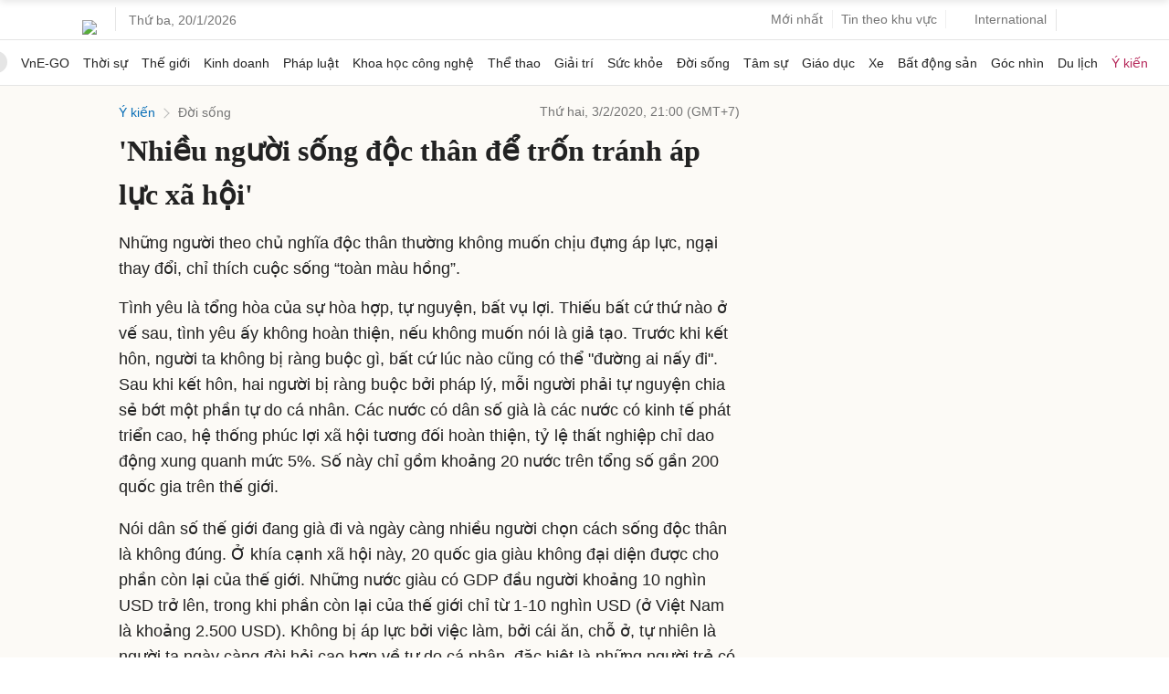

--- FILE ---
content_type: text/html; charset=utf-8
request_url: https://www.google.com/recaptcha/api2/aframe
body_size: 150
content:
<!DOCTYPE HTML><html><head><meta http-equiv="content-type" content="text/html; charset=UTF-8"></head><body><script nonce="JRFgNLqXg0NuC8UzDA6A0g">/** Anti-fraud and anti-abuse applications only. See google.com/recaptcha */ try{var clients={'sodar':'https://pagead2.googlesyndication.com/pagead/sodar?'};window.addEventListener("message",function(a){try{if(a.source===window.parent){var b=JSON.parse(a.data);var c=clients[b['id']];if(c){var d=document.createElement('img');d.src=c+b['params']+'&rc='+(localStorage.getItem("rc::a")?sessionStorage.getItem("rc::b"):"");window.document.body.appendChild(d);sessionStorage.setItem("rc::e",parseInt(sessionStorage.getItem("rc::e")||0)+1);localStorage.setItem("rc::h",'1768924251955');}}}catch(b){}});window.parent.postMessage("_grecaptcha_ready", "*");}catch(b){}</script></body></html>

--- FILE ---
content_type: application/javascript; charset=utf-8
request_url: https://fundingchoicesmessages.google.com/f/AGSKWxX-vhNQd_oqsEsRWRAbpv02rzNt3B71ky7Zsp0NyxtA-XHAbJ2rp0bm9SfL1Br79GSZ6bNEAH3ptuAMfjyKmbGmuSbGIL4461euZGsZBnEmSAjd28eHXcH7TUuStaObdTdSBVRV2bmVSFOcVxPnTBiOdXyZmTBTqiglB5IgLASAwmrTIQ_lA_7k9IwJ/_-800x150._adsetup_/radopenx?/showadcontent..tv/ads/
body_size: -1290
content:
window['c0b29338-7e5d-49db-9184-a2ec166233bb'] = true;

--- FILE ---
content_type: application/javascript; charset=utf-8
request_url: https://scdn.eclick.vn/zone/1001012/ov_pc_detail_1004529.js
body_size: -14
content:
var smartAds = window.smartAds || {config: {}}; smartAds.config={"In_stream_1":16347,"In_stream_2":16375,"In_stream_3":16513,"Bottom_sponsor":19051,"Large_sponsor":19739};